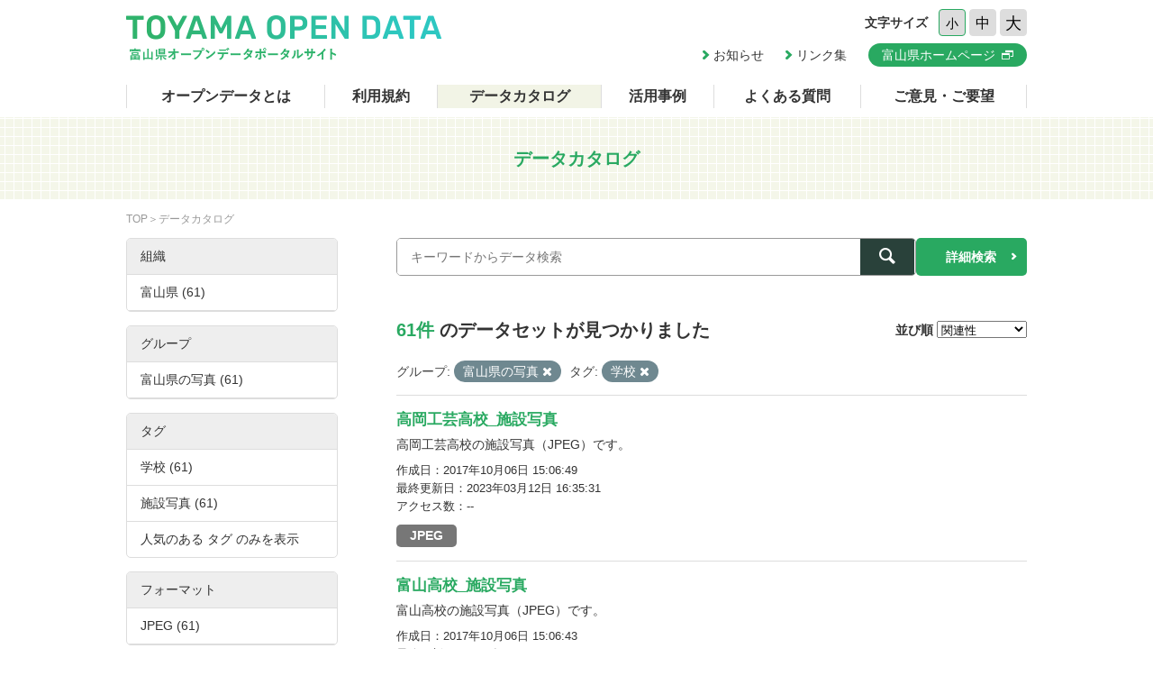

--- FILE ---
content_type: text/html; charset=utf-8
request_url: https://opendata.pref.toyama.jp/dataset/?groups=g600000&_tags_limit=0&tags=%E5%AD%A6%E6%A0%A1&page=3
body_size: 5307
content:

<!DOCTYPE html>
<html lang="ja">
	<head>
		<meta charset="UTF-8">
		<title>データカタログ | 富山県オープンデータポータルサイト</title>
		<meta name="keywords" content="">
		<meta name="description" content="">
		<meta name="author" content="NW-MU">
				<meta name="viewport" content="width=device-width, maximum-scale=2">
		<meta name="format-detection" content="telephone=no">
		<link rel="stylesheet" href="/common/font/icomoon/style.css" media="all">
		<link rel="stylesheet" href="/common/css/reset.min.css" media="all">
		<link rel="stylesheet" href="/common/css/common.css" media="all">
		<link rel="stylesheet" type="text/css" href="/fanstatic/vendor/font-awesome/css/font-awesome.css" />
		<link rel="stylesheet" href="/common/css/result.css" media="all">
		<!--[if lt IE 9]>
		<script src="/common/lib/jquery-1.12.4.min.js"></script>
		<script src="/common/lib/html5shiv.js"></script>
		<script src="/common/lib/selectivizr-min.js"></script>
		<![endif]-->
		<!--[if gte IE 9]>
		<!-->
		<script src="/common/lib/jquery-2.2.4.min.js"></script>
		<!--<![endif]-->
		<script src="/common/js/xdate.js"></script>
		<script src="/common/lib/jquery.cookie.js"></script>
		<script src="/common/js/common.js"></script>
		<script src="/common/js/vardump.js"></script>
		<script src="/common/js/tracking_view.js"></script>
		
		<link rel="stylesheet" href="/common/css/catalog.css" media="all">

	</head>
	
	<body class="-catalog"  data-site-root="https://opendata.pref.toyama.jp/" data-locale-root="https://opendata.pref.toyama.jp/" >
				<header class="head">
			<div class="inner">

				<div class="head_row">
					<div class="head_col -logo">
						<h1 class="head_logo"><a href="/"><img src="/common/img/cmn/img-head-logo@2x.png" width="350" height="50" alt="富山県オープンデータポータルサイト"></a></h1>
					</div>

					<div class="head_col -cnt">
						<dl class="head_font">
							<dt>文字サイズ</dt>
							<dd>
								<button class="head_font_btn -s" data-size="s">小</button>
								<button class="head_font_btn -m" data-size="m">中</button>
								<button class="head_font_btn -l" data-size="l">大</button>
							</dd>
						</dl>
						<div class="head_links">

							<a class="head_links_arrow" href="/pages/info/">お知らせ</a>
							<a class="head_links_arrow" href="/pages/links/">リンク集</a>
							<a class="head_links_btn" href="http://www.pref.toyama.jp/" target="_blank"><span>富山県ホームページ</span></a>
						</div>
					</div>
					<div id="menu" class="head_col -menu">
						<img src="/common/img/cmn/img-head-menu@2x.png" width="38" height="32" alt="MENU">
					</div>
				</div>
			</div>
		</header>
		<nav id="gnav" class="gnav">
			<div class="inner">
				<div class="gnav_list">
					<a class="-about" href="/pages/about/">オープンデータとは</a>
					<a class="-rule" href="/pages/rule/">利用規約</a>
					<a class="-dataset" href="/dataset/">データカタログ</a>
					<a class="-case" href="/pages/case/">活用事例</a>
					<a class="-faq" href="/pages/faq/">よくある質問</a>
					<a class="-inquiry" href="/pages/inquiry/">ご意見・ご要望</a>
					<a class="-sp" href="/pages/info/">お知らせ</a>
					<a class="-sp" href="/pages/links/">リンク集</a>
					<a class="-sp -blank" href="http://www.pref.toyama.jp/" target="_blank"><span>富山県ホームページ</span></a>
				</div>
			</div>
		</nav>
		<section class="main">
			<header class="main_head">
				<div class="inner">
					<h2 class="main_head_ttl">データカタログ</h2>
				</div>
			</header>
			<div class="main_wrap">
				<div class="inner cf">
					<nav class="main_pnkz">
						<div class="main_pnkz_list">
							<a href="/">TOP</a>
							<span>データカタログ</span>
						</div>
					</nav>
					<div class="main_cnt">
						
						<form class="search" action="/dataset">
							<input type="hidden" name="sort" value="score desc, metadata_modified desc">
							
								
								
								<input type="hidden" name="groups" value="g600000">
								
								
								
								
								<input type="hidden" name="tags" value="学校">
								
								
							<div class="search_row">
								<div class="search_col -input"><input class="search_input" type="text" name="q" placeholder="キーワードからデータ検索" value=""></div>
								<div class="search_col -btn"><button class="search_btn"><span></span></button></div>
							</div>
							<a class="search_detail" href="/pages/advanced_search.php">詳細検索</a>
						</form>

						<div class="result">
							<nav class="result_filter cf">
								<p class="result_filter_count">
                  
                  <em>61件</em> のデータセットが見つかりました
                  
                </p>
						<form class="search" action="/dataset" id="sort-form">
							


							
								
								
								<input type="hidden" name="groups" value="g600000">
								
								
								
								
								<input type="hidden" name="tags" value="学校">
								
								
								<input type="hidden" name="q" value="">
								<dl class="result_filter_sort">
									<dt>並び順</dt>
									<dd>
										<select id="field-order-by" name="sort" onchange="$('#sort-form').submit()">
					              <option value="score desc, metadata_modified desc">関連性</option>
					              <option value="title_string asc">名前で昇順</option>
					              <option value="title_string desc">名前で降順</option>
					              <option value="metadata_created desc">新着順</option>
					              <option value="metadata_modified desc">最終更新日順</option>
					              <option value="views_total desc">閲覧数順</option>
						        </select>
<script>
jQuery(function($){

$("#field-order-by").val(['score desc, metadata_modified desc']);

});
</script>
									</dd>
								</dl>
							</form>
							

							</nav>
							
						    
								<div class="search-filter">
						      <p class="filter-list">
						        
						          
						          <span class="facet">グループ:</span>
						          
						            <span class="filtered pill">富山県の写真
						              <a href="/dataset/?_tags_limit=0&amp;tags=%E5%AD%A6%E6%A0%A1" class="remove" title="削除"><i class="asewin-icon-remove"></i></a>
						            </span>
						          
						        
						          
						          <span class="facet">タグ:</span>
						          
						            <span class="filtered pill">学校
						              <a href="/dataset/?groups=g600000&amp;_tags_limit=0" class="remove" title="削除"><i class="asewin-icon-remove"></i></a>
						            </span>
						          
						        
						      </p>

						    
							</div>
						  
							<div class="result_wrap">
<!-- result-list -->
                
                
                 
                 
                 
                 
                 
								<article class="post" rel="76e425c2-c9d3-4244-b75e-3044df25453f">
									<h3 class="post_ttl"><a href="/dataset/3129-0001">高岡工芸高校_施設写真</a></h3>
									<p class="post_text">高岡工芸高校の施設写真（JPEG）です。</p>

									<div class="post_info">
										<dl>
											<dt>作成日</dt>
											<dd>2017年10月06日 15:06:49</dd>
										</dl>
										<dl>
											<dt>最終更新日</dt>
											<dd>2023年03月12日 16:35:31</dd>
										</dl>
										<dl>
											<dt>アクセス数</dt>
											<dd class="tracking_view" rel="76e425c2-c9d3-4244-b75e-3044df25453f">
											--
											</dd>
										</dl>
									</div>

									<div class="post_data">
						        
						                
<a href="/dataset/3129-0001" class="label label-default -jpeg" data-format="jpeg">JPEG</a>



						                

						        

									</div>

								</article>
                
                 
                 
                 
                 
								<article class="post" rel="862a9526-2cd4-4313-968c-2e9ca135a033">
									<h3 class="post_ttl"><a href="/dataset/3114-0001">富山高校_施設写真</a></h3>
									<p class="post_text">富山高校の施設写真（JPEG）です。</p>

									<div class="post_info">
										<dl>
											<dt>作成日</dt>
											<dd>2017年10月06日 15:06:43</dd>
										</dl>
										<dl>
											<dt>最終更新日</dt>
											<dd>2023年03月12日 16:35:03</dd>
										</dl>
										<dl>
											<dt>アクセス数</dt>
											<dd class="tracking_view" rel="862a9526-2cd4-4313-968c-2e9ca135a033">
											--
											</dd>
										</dl>
									</div>

									<div class="post_data">
						        
						                
<a href="/dataset/3114-0001" class="label label-default -jpeg" data-format="jpeg">JPEG</a>



						                

						        

									</div>

								</article>
                
                 
                 
                 
                 
								<article class="post" rel="0a1cbaeb-b7fc-493c-ab2c-c0196dd0370e">
									<h3 class="post_ttl"><a href="/dataset/3113-0001">富山東高校_施設写真</a></h3>
									<p class="post_text">富山東高校の施設写真（JPEG）です。</p>

									<div class="post_info">
										<dl>
											<dt>作成日</dt>
											<dd>2017年10月06日 15:06:42</dd>
										</dl>
										<dl>
											<dt>最終更新日</dt>
											<dd>2023年03月12日 16:34:37</dd>
										</dl>
										<dl>
											<dt>アクセス数</dt>
											<dd class="tracking_view" rel="0a1cbaeb-b7fc-493c-ab2c-c0196dd0370e">
											--
											</dd>
										</dl>
									</div>

									<div class="post_data">
						        
						                
<a href="/dataset/3113-0001" class="label label-default -jpeg" data-format="jpeg">JPEG</a>



						                

						        

									</div>

								</article>
                
                 
                 
                 
                 
								<article class="post" rel="7c7f89b1-3307-43bc-959d-df8ac91c4625">
									<h3 class="post_ttl"><a href="/dataset/3124-0001">雄峰高校_施設写真</a></h3>
									<p class="post_text">雄峰高校の施設写真（JPEG）です。</p>

									<div class="post_info">
										<dl>
											<dt>作成日</dt>
											<dd>2017年10月06日 15:06:47</dd>
										</dl>
										<dl>
											<dt>最終更新日</dt>
											<dd>2023年03月12日 16:32:15</dd>
										</dl>
										<dl>
											<dt>アクセス数</dt>
											<dd class="tracking_view" rel="7c7f89b1-3307-43bc-959d-df8ac91c4625">
											--
											</dd>
										</dl>
									</div>

									<div class="post_data">
						        
						                
<a href="/dataset/3124-0001" class="label label-default -jpeg" data-format="jpeg">JPEG</a>



						                

						        

									</div>

								</article>
                
                 
                 
                 
                 
								<article class="post" rel="655db7bc-bb3c-4497-8e3c-65239374bb7d">
									<h3 class="post_ttl"><a href="/dataset/3123-0001">八尾高校_施設写真</a></h3>
									<p class="post_text">八尾高校の施設写真（JPEG）です。</p>

									<div class="post_info">
										<dl>
											<dt>作成日</dt>
											<dd>2017年10月06日 15:06:47</dd>
										</dl>
										<dl>
											<dt>最終更新日</dt>
											<dd>2023年03月12日 16:31:53</dd>
										</dl>
										<dl>
											<dt>アクセス数</dt>
											<dd class="tracking_view" rel="655db7bc-bb3c-4497-8e3c-65239374bb7d">
											--
											</dd>
										</dl>
									</div>

									<div class="post_data">
						        
						                
<a href="/dataset/3123-0001" class="label label-default -jpeg" data-format="jpeg">JPEG</a>



						                

						        

									</div>

								</article>
                
                 
                 
                 
                 
								<article class="post" rel="05f348ce-8fc2-4c9e-b609-30b1c91d9d83">
									<h3 class="post_ttl"><a href="/dataset/3112-0001">富山北部高校_施設写真</a></h3>
									<p class="post_text">富山北部高校の施設写真（JPEG）です。</p>

									<div class="post_info">
										<dl>
											<dt>作成日</dt>
											<dd>2017年10月06日 15:06:41</dd>
										</dl>
										<dl>
											<dt>最終更新日</dt>
											<dd>2023年03月12日 16:31:34</dd>
										</dl>
										<dl>
											<dt>アクセス数</dt>
											<dd class="tracking_view" rel="05f348ce-8fc2-4c9e-b609-30b1c91d9d83">
											--
											</dd>
										</dl>
									</div>

									<div class="post_data">
						        
						                
<a href="/dataset/3112-0001" class="label label-default -jpeg" data-format="jpeg">JPEG</a>



						                

						        

									</div>

								</article>
                
                 
                 
                 
                 
								<article class="post" rel="3549292a-bca1-4b07-b0da-ebbc5e92026b">
									<h3 class="post_ttl"><a href="/dataset/3111-0002">水橋高校_施設写真</a></h3>
									<p class="post_text">水橋高校の施設写真（JPEG）です。</p>

									<div class="post_info">
										<dl>
											<dt>作成日</dt>
											<dd>2017年10月06日 15:06:41</dd>
										</dl>
										<dl>
											<dt>最終更新日</dt>
											<dd>2023年03月12日 16:31:10</dd>
										</dl>
										<dl>
											<dt>アクセス数</dt>
											<dd class="tracking_view" rel="3549292a-bca1-4b07-b0da-ebbc5e92026b">
											--
											</dd>
										</dl>
									</div>

									<div class="post_data">
						        
						                
<a href="/dataset/3111-0002" class="label label-default -jpeg" data-format="jpeg">JPEG</a>



						                

						        

									</div>

								</article>
                
                 
                 
                 
                 
								<article class="post" rel="b9895099-497e-4181-9429-86c18441535b">
									<h3 class="post_ttl"><a href="/dataset/3110-0001">雄山高校_施設写真</a></h3>
									<p class="post_text">雄山高校の施設写真（JPEG）です。</p>

									<div class="post_info">
										<dl>
											<dt>作成日</dt>
											<dd>2017年10月06日 15:06:40</dd>
										</dl>
										<dl>
											<dt>最終更新日</dt>
											<dd>2023年03月12日 16:30:45</dd>
										</dl>
										<dl>
											<dt>アクセス数</dt>
											<dd class="tracking_view" rel="b9895099-497e-4181-9429-86c18441535b">
											--
											</dd>
										</dl>
									</div>

									<div class="post_data">
						        
						                
<a href="/dataset/3110-0001" class="label label-default -jpeg" data-format="jpeg">JPEG</a>



						                

						        

									</div>

								</article>
                
                 
                 
                 
                 
								<article class="post" rel="c5889458-0db5-4dc9-a295-bc22dc150a4a">
									<h3 class="post_ttl"><a href="/dataset/3109-0001">上市高校_施設写真</a></h3>
									<p class="post_text">上市高校の施設写真（JPEG）です。</p>

									<div class="post_info">
										<dl>
											<dt>作成日</dt>
											<dd>2017年10月06日 15:06:40</dd>
										</dl>
										<dl>
											<dt>最終更新日</dt>
											<dd>2023年03月12日 16:30:04</dd>
										</dl>
										<dl>
											<dt>アクセス数</dt>
											<dd class="tracking_view" rel="c5889458-0db5-4dc9-a295-bc22dc150a4a">
											--
											</dd>
										</dl>
									</div>

									<div class="post_data">
						        
						                
<a href="/dataset/3109-0001" class="label label-default -jpeg" data-format="jpeg">JPEG</a>



						                

						        

									</div>

								</article>
                
                 
                 
                 
                 
								<article class="post" rel="16d6a825-c21f-40d2-a992-4800b2c54627">
									<h3 class="post_ttl"><a href="/dataset/3107-0001">滑川高校_施設写真</a></h3>
									<p class="post_text">施設写真_滑川高校　校滑川高校の施設写真（JPEG）です。</p>

									<div class="post_info">
										<dl>
											<dt>作成日</dt>
											<dd>2017年10月06日 15:06:40</dd>
										</dl>
										<dl>
											<dt>最終更新日</dt>
											<dd>2023年03月12日 16:28:18</dd>
										</dl>
										<dl>
											<dt>アクセス数</dt>
											<dd class="tracking_view" rel="16d6a825-c21f-40d2-a992-4800b2c54627">
											--
											</dd>
										</dl>
									</div>

									<div class="post_data">
						        
						                
<a href="/dataset/3107-0001" class="label label-default -jpeg" data-format="jpeg">JPEG</a>



						                

						        

									</div>

								</article>
                
                 
                 
                 
                 
								<article class="post" rel="eae1733f-2721-4b76-a264-7ace3c3fd302">
									<h3 class="post_ttl"><a href="/dataset/3116-0001">富山南高校_施設写真</a></h3>
									<p class="post_text">富山南高校の施設写真（JPEG）です。</p>

									<div class="post_info">
										<dl>
											<dt>作成日</dt>
											<dd>2017年10月06日 15:06:44</dd>
										</dl>
										<dl>
											<dt>最終更新日</dt>
											<dd>2023年03月12日 16:27:44</dd>
										</dl>
										<dl>
											<dt>アクセス数</dt>
											<dd class="tracking_view" rel="eae1733f-2721-4b76-a264-7ace3c3fd302">
											--
											</dd>
										</dl>
									</div>

									<div class="post_data">
						        
						                
<a href="/dataset/3116-0001" class="label label-default -jpeg" data-format="jpeg">JPEG</a>



						                

						        

									</div>

								</article>
                
                 
                 
                 
                 
								<article class="post" rel="b3612e1a-07a3-48af-bfd8-06611aa8be68">
									<h3 class="post_ttl"><a href="/dataset/3104-0001">魚津工業高校_施設写真</a></h3>
									<p class="post_text">魚津工業高校の施設写真（JPEG）です。</p>

									<div class="post_info">
										<dl>
											<dt>作成日</dt>
											<dd>2017年10月06日 15:06:39</dd>
										</dl>
										<dl>
											<dt>最終更新日</dt>
											<dd>2023年03月12日 16:27:27</dd>
										</dl>
										<dl>
											<dt>アクセス数</dt>
											<dd class="tracking_view" rel="b3612e1a-07a3-48af-bfd8-06611aa8be68">
											--
											</dd>
										</dl>
									</div>

									<div class="post_data">
						        
						                
<a href="/dataset/3104-0001" class="label label-default -jpeg" data-format="jpeg">JPEG</a>



						                

						        

									</div>

								</article>
                
                 
                 
                 
                 
								<article class="post" rel="d341cb57-639b-49ab-8c54-fd413a5289cb">
									<h3 class="post_ttl"><a href="/dataset/3103-0001">魚津高校_施設写真</a></h3>
									<p class="post_text">魚津高校の施設写真（JPEG）です。</p>

									<div class="post_info">
										<dl>
											<dt>作成日</dt>
											<dd>2017年10月06日 15:06:39</dd>
										</dl>
										<dl>
											<dt>最終更新日</dt>
											<dd>2023年03月12日 16:26:41</dd>
										</dl>
										<dl>
											<dt>アクセス数</dt>
											<dd class="tracking_view" rel="d341cb57-639b-49ab-8c54-fd413a5289cb">
											--
											</dd>
										</dl>
									</div>

									<div class="post_data">
						        
						                
<a href="/dataset/3103-0001" class="label label-default -jpeg" data-format="jpeg">JPEG</a>



						                

						        

									</div>

								</article>
                
                 
                 
                 
                 
								<article class="post" rel="f1c61727-1412-4bef-8760-2f790b42171c">
									<h3 class="post_ttl"><a href="/dataset/3102-0001">桜井高校_施設写真</a></h3>
									<p class="post_text">桜井高校の施設写真（JPEG）です。</p>

									<div class="post_info">
										<dl>
											<dt>作成日</dt>
											<dd>2017年10月06日 15:06:38</dd>
										</dl>
										<dl>
											<dt>最終更新日</dt>
											<dd>2023年03月12日 16:24:55</dd>
										</dl>
										<dl>
											<dt>アクセス数</dt>
											<dd class="tracking_view" rel="f1c61727-1412-4bef-8760-2f790b42171c">
											--
											</dd>
										</dl>
									</div>

									<div class="post_data">
						        
						                
<a href="/dataset/3102-0001" class="label label-default -jpeg" data-format="jpeg">JPEG</a>



						                

						        

									</div>

								</article>
                
                 
                 
                 
                 
								<article class="post" rel="68a451a5-4289-495d-9ed6-afb353499cc4">
									<h3 class="post_ttl"><a href="/dataset/3101-0001">入善高校_施設写真</a></h3>
									<p class="post_text">入善高校の施設写真（JPEG）です。</p>

									<div class="post_info">
										<dl>
											<dt>作成日</dt>
											<dd>2017年10月06日 15:06:38</dd>
										</dl>
										<dl>
											<dt>最終更新日</dt>
											<dd>2023年03月12日 16:24:23</dd>
										</dl>
										<dl>
											<dt>アクセス数</dt>
											<dd class="tracking_view" rel="68a451a5-4289-495d-9ed6-afb353499cc4">
											--
											</dd>
										</dl>
									</div>

									<div class="post_data">
						        
						                
<a href="/dataset/3101-0001" class="label label-default -jpeg" data-format="jpeg">JPEG</a>



						                

						        

									</div>

								</article>
                
                 
                 
                 
                 
								<article class="post" rel="f8df0f31-daf2-431d-a653-c6fd2ba97d55">
									<h3 class="post_ttl"><a href="/dataset/3100-0001">泊高校_施設写真</a></h3>
									<p class="post_text">泊高校の施設写真（JPEG）です。</p>

									<div class="post_info">
										<dl>
											<dt>作成日</dt>
											<dd>2017年10月06日 15:06:37</dd>
										</dl>
										<dl>
											<dt>最終更新日</dt>
											<dd>2023年03月12日 16:23:03</dd>
										</dl>
										<dl>
											<dt>アクセス数</dt>
											<dd class="tracking_view" rel="f8df0f31-daf2-431d-a653-c6fd2ba97d55">
											--
											</dd>
										</dl>
									</div>

									<div class="post_data">
						        
						                
<a href="/dataset/3100-0001" class="label label-default -jpeg" data-format="jpeg">JPEG</a>



						                

						        

									</div>

								</article>
                
                 
                 
                 
                 
								<article class="post" rel="f2d70479-89ac-4dfe-91cc-ea0fa6823f2a">
									<h3 class="post_ttl"><a href="/dataset/1305-0001">技術専門学院_施設写真</a></h3>
									<p class="post_text">技術専門学院の施設写真（JPEG）です。</p>

									<div class="post_info">
										<dl>
											<dt>作成日</dt>
											<dd>2017年10月06日 15:05:48</dd>
										</dl>
										<dl>
											<dt>最終更新日</dt>
											<dd>2023年02月12日 14:08:15</dd>
										</dl>
										<dl>
											<dt>アクセス数</dt>
											<dd class="tracking_view" rel="f2d70479-89ac-4dfe-91cc-ea0fa6823f2a">
											--
											</dd>
										</dl>
									</div>

									<div class="post_data">
						        
						                
<a href="/dataset/1305-0001" class="label label-default -jpeg" data-format="jpeg">JPEG</a>



						                

						        

									</div>

								</article>
                
                 
                 
                 
                 
								<article class="post" rel="30982e5b-0a1e-4384-af12-6ed471dd78f7">
									<h3 class="post_ttl"><a href="/dataset/1209-0004">砺波学園_施設写真</a></h3>
									<p class="post_text">砺波学園の施設写真（JPEG）です。</p>

									<div class="post_info">
										<dl>
											<dt>作成日</dt>
											<dd>2017年10月06日 15:05:46</dd>
										</dl>
										<dl>
											<dt>最終更新日</dt>
											<dd>2023年02月12日 14:06:23</dd>
										</dl>
										<dl>
											<dt>アクセス数</dt>
											<dd class="tracking_view" rel="30982e5b-0a1e-4384-af12-6ed471dd78f7">
											--
											</dd>
										</dl>
									</div>

									<div class="post_data">
						        
						                
<a href="/dataset/1209-0004" class="label label-default -jpeg" data-format="jpeg">JPEG</a>



						                

						        

									</div>

								</article>
                
                 
                 
                 
                 
								<article class="post" rel="772e0948-6f4a-47c7-a0ce-9b6792e79e29">
									<h3 class="post_ttl"><a href="/dataset/1209-0002">黒部学園_施設写真</a></h3>
									<p class="post_text">黒部学園の施設写真（JPEG）です。</p>

									<div class="post_info">
										<dl>
											<dt>作成日</dt>
											<dd>2017年10月06日 15:05:46</dd>
										</dl>
										<dl>
											<dt>最終更新日</dt>
											<dd>2023年02月12日 14:02:29</dd>
										</dl>
										<dl>
											<dt>アクセス数</dt>
											<dd class="tracking_view" rel="772e0948-6f4a-47c7-a0ce-9b6792e79e29">
											--
											</dd>
										</dl>
									</div>

									<div class="post_data">
						        
						                
<a href="/dataset/1209-0002" class="label label-default -jpeg" data-format="jpeg">JPEG</a>



						                

						        

									</div>

								</article>
                
                 
                 
                 
                 
								<article class="post" rel="76261645-0a45-4fd2-9929-841b6313cc78">
									<h3 class="post_ttl"><a href="/dataset/1201-0001">富山学園_施設写真</a></h3>
									<p class="post_text">富山学園の施設写真（JPEG）です。</p>

									<div class="post_info">
										<dl>
											<dt>作成日</dt>
											<dd>2017年10月06日 15:05:40</dd>
										</dl>
										<dl>
											<dt>最終更新日</dt>
											<dd>2023年02月12日 13:56:29</dd>
										</dl>
										<dl>
											<dt>アクセス数</dt>
											<dd class="tracking_view" rel="76261645-0a45-4fd2-9929-841b6313cc78">
											--
											</dd>
										</dl>
									</div>

									<div class="post_data">
						        
						                
<a href="/dataset/1201-0001" class="label label-default -jpeg" data-format="jpeg">JPEG</a>



						                

						        

									</div>

								</article>
                
                

	<!-- /result-list -->
</div>

<div class="pagination pagination-centered">
							
								<div class="pagination-wrapper">
  <ul class="pagination"><li>
  <a href="/dataset/?groups=g600000&amp;_tags_limit=0&amp;tags=%E5%AD%A6%E6%A0%A1&amp;page=2">«</a>
</li> <li>
  <a href="/dataset/?groups=g600000&amp;_tags_limit=0&amp;tags=%E5%AD%A6%E6%A0%A1&amp;page=1">1</a>
</li> <li>
  <a href="/dataset/?groups=g600000&amp;_tags_limit=0&amp;tags=%E5%AD%A6%E6%A0%A1&amp;page=2">2</a>
</li> <li class="active">
  <a href="/dataset/?groups=g600000&amp;_tags_limit=0&amp;tags=%E5%AD%A6%E6%A0%A1&amp;page=3">3</a>
</li> <li>
  <a href="/dataset/?groups=g600000&amp;_tags_limit=0&amp;tags=%E5%AD%A6%E6%A0%A1&amp;page=4">4</a>
</li> <li>
  <a href="/dataset/?groups=g600000&amp;_tags_limit=0&amp;tags=%E5%AD%A6%E6%A0%A1&amp;page=4">»</a>
</li></ul>
</div>
							
</div>

							<div class="pager">

							</div>
						</div>
					</div>
					<aside class="main_side">




  
  
  
    
      
      
        <section class="main_side_sec">
          
          <h3 class="main_side_ttl">
              
              組織
            </h3>
          
          
            
            <ul class="main_side_list">
            
                  
                    
                    
                    
                    
                      <li class="nav-item">
                        <a href="/dataset/?groups=g600000&amp;_tags_limit=0&amp;tags=%E5%AD%A6%E6%A0%A1&amp;organization=toyama2" title="">
                          <span>富山県 (61)</span>
                        </a>
                      </li>
                  


              <li class="module-footer">

                
                  
                
              </li>
            
          </ul>
            
          
        </section>
      
    
  





  
  
  
    
      
      
        <section class="main_side_sec">
          
          <h3 class="main_side_ttl">
              
              グループ
            </h3>
          
          
            
            <ul class="main_side_list">
            
                  
                    
                    
                    
                    
                      <li class="nav-item active">
                        <a href="/dataset/?_tags_limit=0&amp;tags=%E5%AD%A6%E6%A0%A1" title="">
                          <span>富山県の写真 (61)</span>
                        </a>
                      </li>
                  


              <li class="module-footer">

                
                  
                
              </li>
            
          </ul>
            
          
        </section>
      
    
  





  
  
  
    
      
      
        <section class="main_side_sec">
          
          <h3 class="main_side_ttl">
              
              タグ
            </h3>
          
          
            
            <ul class="main_side_list">
            
                  
                    
                    
                    
                    
                      <li class="nav-item active">
                        <a href="/dataset/?groups=g600000&amp;_tags_limit=0" title="">
                          <span>学校 (61)</span>
                        </a>
                      </li>
                  
                    
                    
                    
                    
                      <li class="nav-item">
                        <a href="/dataset/?groups=g600000&amp;_tags_limit=0&amp;tags=%E5%AD%A6%E6%A0%A1&amp;tags=%E6%96%BD%E8%A8%AD%E5%86%99%E7%9C%9F" title="">
                          <span>施設写真 (61)</span>
                        </a>
                      </li>
                  


              <li class="module-footer">

                
					    <a href="/dataset/?groups=g600000&amp;tags=%E5%AD%A6%E6%A0%A1" class="read-more">人気のある タグ のみを表示</a>
                
              </li>
            
          </ul>
            
          
        </section>
      
    
  





  
  
  
    
      
      
        <section class="main_side_sec">
          
          <h3 class="main_side_ttl">
              
              フォーマット
            </h3>
          
          
            
            <ul class="main_side_list">
            
                  
                    
                    
                    
                    
                      <li class="nav-item">
                        <a href="/dataset/?groups=g600000&amp;_tags_limit=0&amp;tags=%E5%AD%A6%E6%A0%A1&amp;res_format=JPEG" title="">
                          <span>JPEG (61)</span>
                        </a>
                      </li>
                  


              <li class="module-footer">

                
                  
                
              </li>
            
          </ul>
            
          
        </section>
      
    
  





  
  
  
    
      
      
        <section class="main_side_sec">
          
          <h3 class="main_side_ttl">
              
              ライセンス
            </h3>
          
          
            
            <ul class="main_side_list">
            
                  
                    
                    
                    
                    
                      <li class="nav-item">
                        <a href="/dataset/?groups=g600000&amp;_tags_limit=0&amp;tags=%E5%AD%A6%E6%A0%A1&amp;license_id=cc-by" title="">
                          <span>クリエイティブ・コモンズ 表示 (61)</span>
                        </a>
                      </li>
                  


              <li class="module-footer">

                
                  
                
              </li>
            
          </ul>
            
          
        </section>
      
    
  


					</aside>
				</div>
			</div>
		</section>
		<footer class="foot">
			<a class="foot_pt" href="#"><img src="/common/img/cmn/img-foot-pt@2x.png" width="70" height="70" alt="ページトップ"></a>
			<div class="inner cf">
				<address class="foot_main">
					<span>富山県庁</span>
					<span>〒930-8501 富山市新総曲輪1番7号</span>
					<a href="tel:076-431-4111">電話：(代表)076-431-4111</a>
				</address>
				<p class="foot_copy"><small>© Toyama Prefecture All rights reserved.</small></p>
			</div>
		</footer>


	
<script src="/webassets/base/cd2c0272_tracking.js" type="text/javascript"></script>
	
  
	</body>
</html>

